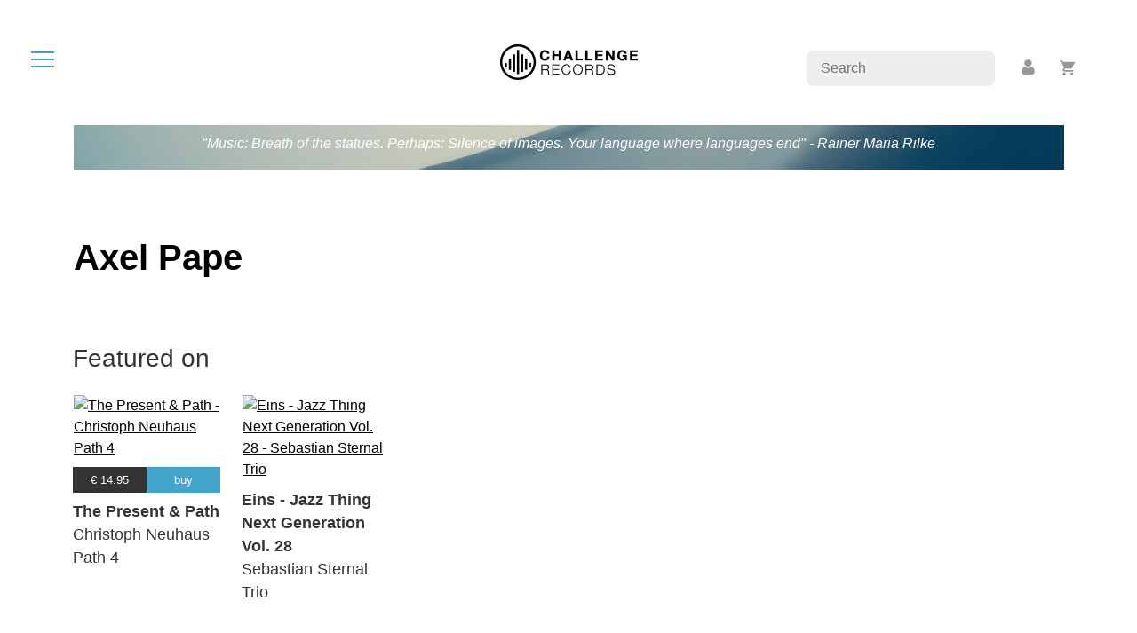

--- FILE ---
content_type: text/html; charset=utf-8
request_url: https://www.google.com/recaptcha/api2/anchor?ar=1&k=6Lcup44jAAAAANT2R3M4mcSVH82I6NzxobY8TfzX&co=aHR0cHM6Ly93d3cuY2hhbGxlbmdlcmVjb3Jkcy5jb206NDQz&hl=en&v=N67nZn4AqZkNcbeMu4prBgzg&size=invisible&anchor-ms=20000&execute-ms=30000&cb=v3gq3q8w76z0
body_size: 48552
content:
<!DOCTYPE HTML><html dir="ltr" lang="en"><head><meta http-equiv="Content-Type" content="text/html; charset=UTF-8">
<meta http-equiv="X-UA-Compatible" content="IE=edge">
<title>reCAPTCHA</title>
<style type="text/css">
/* cyrillic-ext */
@font-face {
  font-family: 'Roboto';
  font-style: normal;
  font-weight: 400;
  font-stretch: 100%;
  src: url(//fonts.gstatic.com/s/roboto/v48/KFO7CnqEu92Fr1ME7kSn66aGLdTylUAMa3GUBHMdazTgWw.woff2) format('woff2');
  unicode-range: U+0460-052F, U+1C80-1C8A, U+20B4, U+2DE0-2DFF, U+A640-A69F, U+FE2E-FE2F;
}
/* cyrillic */
@font-face {
  font-family: 'Roboto';
  font-style: normal;
  font-weight: 400;
  font-stretch: 100%;
  src: url(//fonts.gstatic.com/s/roboto/v48/KFO7CnqEu92Fr1ME7kSn66aGLdTylUAMa3iUBHMdazTgWw.woff2) format('woff2');
  unicode-range: U+0301, U+0400-045F, U+0490-0491, U+04B0-04B1, U+2116;
}
/* greek-ext */
@font-face {
  font-family: 'Roboto';
  font-style: normal;
  font-weight: 400;
  font-stretch: 100%;
  src: url(//fonts.gstatic.com/s/roboto/v48/KFO7CnqEu92Fr1ME7kSn66aGLdTylUAMa3CUBHMdazTgWw.woff2) format('woff2');
  unicode-range: U+1F00-1FFF;
}
/* greek */
@font-face {
  font-family: 'Roboto';
  font-style: normal;
  font-weight: 400;
  font-stretch: 100%;
  src: url(//fonts.gstatic.com/s/roboto/v48/KFO7CnqEu92Fr1ME7kSn66aGLdTylUAMa3-UBHMdazTgWw.woff2) format('woff2');
  unicode-range: U+0370-0377, U+037A-037F, U+0384-038A, U+038C, U+038E-03A1, U+03A3-03FF;
}
/* math */
@font-face {
  font-family: 'Roboto';
  font-style: normal;
  font-weight: 400;
  font-stretch: 100%;
  src: url(//fonts.gstatic.com/s/roboto/v48/KFO7CnqEu92Fr1ME7kSn66aGLdTylUAMawCUBHMdazTgWw.woff2) format('woff2');
  unicode-range: U+0302-0303, U+0305, U+0307-0308, U+0310, U+0312, U+0315, U+031A, U+0326-0327, U+032C, U+032F-0330, U+0332-0333, U+0338, U+033A, U+0346, U+034D, U+0391-03A1, U+03A3-03A9, U+03B1-03C9, U+03D1, U+03D5-03D6, U+03F0-03F1, U+03F4-03F5, U+2016-2017, U+2034-2038, U+203C, U+2040, U+2043, U+2047, U+2050, U+2057, U+205F, U+2070-2071, U+2074-208E, U+2090-209C, U+20D0-20DC, U+20E1, U+20E5-20EF, U+2100-2112, U+2114-2115, U+2117-2121, U+2123-214F, U+2190, U+2192, U+2194-21AE, U+21B0-21E5, U+21F1-21F2, U+21F4-2211, U+2213-2214, U+2216-22FF, U+2308-230B, U+2310, U+2319, U+231C-2321, U+2336-237A, U+237C, U+2395, U+239B-23B7, U+23D0, U+23DC-23E1, U+2474-2475, U+25AF, U+25B3, U+25B7, U+25BD, U+25C1, U+25CA, U+25CC, U+25FB, U+266D-266F, U+27C0-27FF, U+2900-2AFF, U+2B0E-2B11, U+2B30-2B4C, U+2BFE, U+3030, U+FF5B, U+FF5D, U+1D400-1D7FF, U+1EE00-1EEFF;
}
/* symbols */
@font-face {
  font-family: 'Roboto';
  font-style: normal;
  font-weight: 400;
  font-stretch: 100%;
  src: url(//fonts.gstatic.com/s/roboto/v48/KFO7CnqEu92Fr1ME7kSn66aGLdTylUAMaxKUBHMdazTgWw.woff2) format('woff2');
  unicode-range: U+0001-000C, U+000E-001F, U+007F-009F, U+20DD-20E0, U+20E2-20E4, U+2150-218F, U+2190, U+2192, U+2194-2199, U+21AF, U+21E6-21F0, U+21F3, U+2218-2219, U+2299, U+22C4-22C6, U+2300-243F, U+2440-244A, U+2460-24FF, U+25A0-27BF, U+2800-28FF, U+2921-2922, U+2981, U+29BF, U+29EB, U+2B00-2BFF, U+4DC0-4DFF, U+FFF9-FFFB, U+10140-1018E, U+10190-1019C, U+101A0, U+101D0-101FD, U+102E0-102FB, U+10E60-10E7E, U+1D2C0-1D2D3, U+1D2E0-1D37F, U+1F000-1F0FF, U+1F100-1F1AD, U+1F1E6-1F1FF, U+1F30D-1F30F, U+1F315, U+1F31C, U+1F31E, U+1F320-1F32C, U+1F336, U+1F378, U+1F37D, U+1F382, U+1F393-1F39F, U+1F3A7-1F3A8, U+1F3AC-1F3AF, U+1F3C2, U+1F3C4-1F3C6, U+1F3CA-1F3CE, U+1F3D4-1F3E0, U+1F3ED, U+1F3F1-1F3F3, U+1F3F5-1F3F7, U+1F408, U+1F415, U+1F41F, U+1F426, U+1F43F, U+1F441-1F442, U+1F444, U+1F446-1F449, U+1F44C-1F44E, U+1F453, U+1F46A, U+1F47D, U+1F4A3, U+1F4B0, U+1F4B3, U+1F4B9, U+1F4BB, U+1F4BF, U+1F4C8-1F4CB, U+1F4D6, U+1F4DA, U+1F4DF, U+1F4E3-1F4E6, U+1F4EA-1F4ED, U+1F4F7, U+1F4F9-1F4FB, U+1F4FD-1F4FE, U+1F503, U+1F507-1F50B, U+1F50D, U+1F512-1F513, U+1F53E-1F54A, U+1F54F-1F5FA, U+1F610, U+1F650-1F67F, U+1F687, U+1F68D, U+1F691, U+1F694, U+1F698, U+1F6AD, U+1F6B2, U+1F6B9-1F6BA, U+1F6BC, U+1F6C6-1F6CF, U+1F6D3-1F6D7, U+1F6E0-1F6EA, U+1F6F0-1F6F3, U+1F6F7-1F6FC, U+1F700-1F7FF, U+1F800-1F80B, U+1F810-1F847, U+1F850-1F859, U+1F860-1F887, U+1F890-1F8AD, U+1F8B0-1F8BB, U+1F8C0-1F8C1, U+1F900-1F90B, U+1F93B, U+1F946, U+1F984, U+1F996, U+1F9E9, U+1FA00-1FA6F, U+1FA70-1FA7C, U+1FA80-1FA89, U+1FA8F-1FAC6, U+1FACE-1FADC, U+1FADF-1FAE9, U+1FAF0-1FAF8, U+1FB00-1FBFF;
}
/* vietnamese */
@font-face {
  font-family: 'Roboto';
  font-style: normal;
  font-weight: 400;
  font-stretch: 100%;
  src: url(//fonts.gstatic.com/s/roboto/v48/KFO7CnqEu92Fr1ME7kSn66aGLdTylUAMa3OUBHMdazTgWw.woff2) format('woff2');
  unicode-range: U+0102-0103, U+0110-0111, U+0128-0129, U+0168-0169, U+01A0-01A1, U+01AF-01B0, U+0300-0301, U+0303-0304, U+0308-0309, U+0323, U+0329, U+1EA0-1EF9, U+20AB;
}
/* latin-ext */
@font-face {
  font-family: 'Roboto';
  font-style: normal;
  font-weight: 400;
  font-stretch: 100%;
  src: url(//fonts.gstatic.com/s/roboto/v48/KFO7CnqEu92Fr1ME7kSn66aGLdTylUAMa3KUBHMdazTgWw.woff2) format('woff2');
  unicode-range: U+0100-02BA, U+02BD-02C5, U+02C7-02CC, U+02CE-02D7, U+02DD-02FF, U+0304, U+0308, U+0329, U+1D00-1DBF, U+1E00-1E9F, U+1EF2-1EFF, U+2020, U+20A0-20AB, U+20AD-20C0, U+2113, U+2C60-2C7F, U+A720-A7FF;
}
/* latin */
@font-face {
  font-family: 'Roboto';
  font-style: normal;
  font-weight: 400;
  font-stretch: 100%;
  src: url(//fonts.gstatic.com/s/roboto/v48/KFO7CnqEu92Fr1ME7kSn66aGLdTylUAMa3yUBHMdazQ.woff2) format('woff2');
  unicode-range: U+0000-00FF, U+0131, U+0152-0153, U+02BB-02BC, U+02C6, U+02DA, U+02DC, U+0304, U+0308, U+0329, U+2000-206F, U+20AC, U+2122, U+2191, U+2193, U+2212, U+2215, U+FEFF, U+FFFD;
}
/* cyrillic-ext */
@font-face {
  font-family: 'Roboto';
  font-style: normal;
  font-weight: 500;
  font-stretch: 100%;
  src: url(//fonts.gstatic.com/s/roboto/v48/KFO7CnqEu92Fr1ME7kSn66aGLdTylUAMa3GUBHMdazTgWw.woff2) format('woff2');
  unicode-range: U+0460-052F, U+1C80-1C8A, U+20B4, U+2DE0-2DFF, U+A640-A69F, U+FE2E-FE2F;
}
/* cyrillic */
@font-face {
  font-family: 'Roboto';
  font-style: normal;
  font-weight: 500;
  font-stretch: 100%;
  src: url(//fonts.gstatic.com/s/roboto/v48/KFO7CnqEu92Fr1ME7kSn66aGLdTylUAMa3iUBHMdazTgWw.woff2) format('woff2');
  unicode-range: U+0301, U+0400-045F, U+0490-0491, U+04B0-04B1, U+2116;
}
/* greek-ext */
@font-face {
  font-family: 'Roboto';
  font-style: normal;
  font-weight: 500;
  font-stretch: 100%;
  src: url(//fonts.gstatic.com/s/roboto/v48/KFO7CnqEu92Fr1ME7kSn66aGLdTylUAMa3CUBHMdazTgWw.woff2) format('woff2');
  unicode-range: U+1F00-1FFF;
}
/* greek */
@font-face {
  font-family: 'Roboto';
  font-style: normal;
  font-weight: 500;
  font-stretch: 100%;
  src: url(//fonts.gstatic.com/s/roboto/v48/KFO7CnqEu92Fr1ME7kSn66aGLdTylUAMa3-UBHMdazTgWw.woff2) format('woff2');
  unicode-range: U+0370-0377, U+037A-037F, U+0384-038A, U+038C, U+038E-03A1, U+03A3-03FF;
}
/* math */
@font-face {
  font-family: 'Roboto';
  font-style: normal;
  font-weight: 500;
  font-stretch: 100%;
  src: url(//fonts.gstatic.com/s/roboto/v48/KFO7CnqEu92Fr1ME7kSn66aGLdTylUAMawCUBHMdazTgWw.woff2) format('woff2');
  unicode-range: U+0302-0303, U+0305, U+0307-0308, U+0310, U+0312, U+0315, U+031A, U+0326-0327, U+032C, U+032F-0330, U+0332-0333, U+0338, U+033A, U+0346, U+034D, U+0391-03A1, U+03A3-03A9, U+03B1-03C9, U+03D1, U+03D5-03D6, U+03F0-03F1, U+03F4-03F5, U+2016-2017, U+2034-2038, U+203C, U+2040, U+2043, U+2047, U+2050, U+2057, U+205F, U+2070-2071, U+2074-208E, U+2090-209C, U+20D0-20DC, U+20E1, U+20E5-20EF, U+2100-2112, U+2114-2115, U+2117-2121, U+2123-214F, U+2190, U+2192, U+2194-21AE, U+21B0-21E5, U+21F1-21F2, U+21F4-2211, U+2213-2214, U+2216-22FF, U+2308-230B, U+2310, U+2319, U+231C-2321, U+2336-237A, U+237C, U+2395, U+239B-23B7, U+23D0, U+23DC-23E1, U+2474-2475, U+25AF, U+25B3, U+25B7, U+25BD, U+25C1, U+25CA, U+25CC, U+25FB, U+266D-266F, U+27C0-27FF, U+2900-2AFF, U+2B0E-2B11, U+2B30-2B4C, U+2BFE, U+3030, U+FF5B, U+FF5D, U+1D400-1D7FF, U+1EE00-1EEFF;
}
/* symbols */
@font-face {
  font-family: 'Roboto';
  font-style: normal;
  font-weight: 500;
  font-stretch: 100%;
  src: url(//fonts.gstatic.com/s/roboto/v48/KFO7CnqEu92Fr1ME7kSn66aGLdTylUAMaxKUBHMdazTgWw.woff2) format('woff2');
  unicode-range: U+0001-000C, U+000E-001F, U+007F-009F, U+20DD-20E0, U+20E2-20E4, U+2150-218F, U+2190, U+2192, U+2194-2199, U+21AF, U+21E6-21F0, U+21F3, U+2218-2219, U+2299, U+22C4-22C6, U+2300-243F, U+2440-244A, U+2460-24FF, U+25A0-27BF, U+2800-28FF, U+2921-2922, U+2981, U+29BF, U+29EB, U+2B00-2BFF, U+4DC0-4DFF, U+FFF9-FFFB, U+10140-1018E, U+10190-1019C, U+101A0, U+101D0-101FD, U+102E0-102FB, U+10E60-10E7E, U+1D2C0-1D2D3, U+1D2E0-1D37F, U+1F000-1F0FF, U+1F100-1F1AD, U+1F1E6-1F1FF, U+1F30D-1F30F, U+1F315, U+1F31C, U+1F31E, U+1F320-1F32C, U+1F336, U+1F378, U+1F37D, U+1F382, U+1F393-1F39F, U+1F3A7-1F3A8, U+1F3AC-1F3AF, U+1F3C2, U+1F3C4-1F3C6, U+1F3CA-1F3CE, U+1F3D4-1F3E0, U+1F3ED, U+1F3F1-1F3F3, U+1F3F5-1F3F7, U+1F408, U+1F415, U+1F41F, U+1F426, U+1F43F, U+1F441-1F442, U+1F444, U+1F446-1F449, U+1F44C-1F44E, U+1F453, U+1F46A, U+1F47D, U+1F4A3, U+1F4B0, U+1F4B3, U+1F4B9, U+1F4BB, U+1F4BF, U+1F4C8-1F4CB, U+1F4D6, U+1F4DA, U+1F4DF, U+1F4E3-1F4E6, U+1F4EA-1F4ED, U+1F4F7, U+1F4F9-1F4FB, U+1F4FD-1F4FE, U+1F503, U+1F507-1F50B, U+1F50D, U+1F512-1F513, U+1F53E-1F54A, U+1F54F-1F5FA, U+1F610, U+1F650-1F67F, U+1F687, U+1F68D, U+1F691, U+1F694, U+1F698, U+1F6AD, U+1F6B2, U+1F6B9-1F6BA, U+1F6BC, U+1F6C6-1F6CF, U+1F6D3-1F6D7, U+1F6E0-1F6EA, U+1F6F0-1F6F3, U+1F6F7-1F6FC, U+1F700-1F7FF, U+1F800-1F80B, U+1F810-1F847, U+1F850-1F859, U+1F860-1F887, U+1F890-1F8AD, U+1F8B0-1F8BB, U+1F8C0-1F8C1, U+1F900-1F90B, U+1F93B, U+1F946, U+1F984, U+1F996, U+1F9E9, U+1FA00-1FA6F, U+1FA70-1FA7C, U+1FA80-1FA89, U+1FA8F-1FAC6, U+1FACE-1FADC, U+1FADF-1FAE9, U+1FAF0-1FAF8, U+1FB00-1FBFF;
}
/* vietnamese */
@font-face {
  font-family: 'Roboto';
  font-style: normal;
  font-weight: 500;
  font-stretch: 100%;
  src: url(//fonts.gstatic.com/s/roboto/v48/KFO7CnqEu92Fr1ME7kSn66aGLdTylUAMa3OUBHMdazTgWw.woff2) format('woff2');
  unicode-range: U+0102-0103, U+0110-0111, U+0128-0129, U+0168-0169, U+01A0-01A1, U+01AF-01B0, U+0300-0301, U+0303-0304, U+0308-0309, U+0323, U+0329, U+1EA0-1EF9, U+20AB;
}
/* latin-ext */
@font-face {
  font-family: 'Roboto';
  font-style: normal;
  font-weight: 500;
  font-stretch: 100%;
  src: url(//fonts.gstatic.com/s/roboto/v48/KFO7CnqEu92Fr1ME7kSn66aGLdTylUAMa3KUBHMdazTgWw.woff2) format('woff2');
  unicode-range: U+0100-02BA, U+02BD-02C5, U+02C7-02CC, U+02CE-02D7, U+02DD-02FF, U+0304, U+0308, U+0329, U+1D00-1DBF, U+1E00-1E9F, U+1EF2-1EFF, U+2020, U+20A0-20AB, U+20AD-20C0, U+2113, U+2C60-2C7F, U+A720-A7FF;
}
/* latin */
@font-face {
  font-family: 'Roboto';
  font-style: normal;
  font-weight: 500;
  font-stretch: 100%;
  src: url(//fonts.gstatic.com/s/roboto/v48/KFO7CnqEu92Fr1ME7kSn66aGLdTylUAMa3yUBHMdazQ.woff2) format('woff2');
  unicode-range: U+0000-00FF, U+0131, U+0152-0153, U+02BB-02BC, U+02C6, U+02DA, U+02DC, U+0304, U+0308, U+0329, U+2000-206F, U+20AC, U+2122, U+2191, U+2193, U+2212, U+2215, U+FEFF, U+FFFD;
}
/* cyrillic-ext */
@font-face {
  font-family: 'Roboto';
  font-style: normal;
  font-weight: 900;
  font-stretch: 100%;
  src: url(//fonts.gstatic.com/s/roboto/v48/KFO7CnqEu92Fr1ME7kSn66aGLdTylUAMa3GUBHMdazTgWw.woff2) format('woff2');
  unicode-range: U+0460-052F, U+1C80-1C8A, U+20B4, U+2DE0-2DFF, U+A640-A69F, U+FE2E-FE2F;
}
/* cyrillic */
@font-face {
  font-family: 'Roboto';
  font-style: normal;
  font-weight: 900;
  font-stretch: 100%;
  src: url(//fonts.gstatic.com/s/roboto/v48/KFO7CnqEu92Fr1ME7kSn66aGLdTylUAMa3iUBHMdazTgWw.woff2) format('woff2');
  unicode-range: U+0301, U+0400-045F, U+0490-0491, U+04B0-04B1, U+2116;
}
/* greek-ext */
@font-face {
  font-family: 'Roboto';
  font-style: normal;
  font-weight: 900;
  font-stretch: 100%;
  src: url(//fonts.gstatic.com/s/roboto/v48/KFO7CnqEu92Fr1ME7kSn66aGLdTylUAMa3CUBHMdazTgWw.woff2) format('woff2');
  unicode-range: U+1F00-1FFF;
}
/* greek */
@font-face {
  font-family: 'Roboto';
  font-style: normal;
  font-weight: 900;
  font-stretch: 100%;
  src: url(//fonts.gstatic.com/s/roboto/v48/KFO7CnqEu92Fr1ME7kSn66aGLdTylUAMa3-UBHMdazTgWw.woff2) format('woff2');
  unicode-range: U+0370-0377, U+037A-037F, U+0384-038A, U+038C, U+038E-03A1, U+03A3-03FF;
}
/* math */
@font-face {
  font-family: 'Roboto';
  font-style: normal;
  font-weight: 900;
  font-stretch: 100%;
  src: url(//fonts.gstatic.com/s/roboto/v48/KFO7CnqEu92Fr1ME7kSn66aGLdTylUAMawCUBHMdazTgWw.woff2) format('woff2');
  unicode-range: U+0302-0303, U+0305, U+0307-0308, U+0310, U+0312, U+0315, U+031A, U+0326-0327, U+032C, U+032F-0330, U+0332-0333, U+0338, U+033A, U+0346, U+034D, U+0391-03A1, U+03A3-03A9, U+03B1-03C9, U+03D1, U+03D5-03D6, U+03F0-03F1, U+03F4-03F5, U+2016-2017, U+2034-2038, U+203C, U+2040, U+2043, U+2047, U+2050, U+2057, U+205F, U+2070-2071, U+2074-208E, U+2090-209C, U+20D0-20DC, U+20E1, U+20E5-20EF, U+2100-2112, U+2114-2115, U+2117-2121, U+2123-214F, U+2190, U+2192, U+2194-21AE, U+21B0-21E5, U+21F1-21F2, U+21F4-2211, U+2213-2214, U+2216-22FF, U+2308-230B, U+2310, U+2319, U+231C-2321, U+2336-237A, U+237C, U+2395, U+239B-23B7, U+23D0, U+23DC-23E1, U+2474-2475, U+25AF, U+25B3, U+25B7, U+25BD, U+25C1, U+25CA, U+25CC, U+25FB, U+266D-266F, U+27C0-27FF, U+2900-2AFF, U+2B0E-2B11, U+2B30-2B4C, U+2BFE, U+3030, U+FF5B, U+FF5D, U+1D400-1D7FF, U+1EE00-1EEFF;
}
/* symbols */
@font-face {
  font-family: 'Roboto';
  font-style: normal;
  font-weight: 900;
  font-stretch: 100%;
  src: url(//fonts.gstatic.com/s/roboto/v48/KFO7CnqEu92Fr1ME7kSn66aGLdTylUAMaxKUBHMdazTgWw.woff2) format('woff2');
  unicode-range: U+0001-000C, U+000E-001F, U+007F-009F, U+20DD-20E0, U+20E2-20E4, U+2150-218F, U+2190, U+2192, U+2194-2199, U+21AF, U+21E6-21F0, U+21F3, U+2218-2219, U+2299, U+22C4-22C6, U+2300-243F, U+2440-244A, U+2460-24FF, U+25A0-27BF, U+2800-28FF, U+2921-2922, U+2981, U+29BF, U+29EB, U+2B00-2BFF, U+4DC0-4DFF, U+FFF9-FFFB, U+10140-1018E, U+10190-1019C, U+101A0, U+101D0-101FD, U+102E0-102FB, U+10E60-10E7E, U+1D2C0-1D2D3, U+1D2E0-1D37F, U+1F000-1F0FF, U+1F100-1F1AD, U+1F1E6-1F1FF, U+1F30D-1F30F, U+1F315, U+1F31C, U+1F31E, U+1F320-1F32C, U+1F336, U+1F378, U+1F37D, U+1F382, U+1F393-1F39F, U+1F3A7-1F3A8, U+1F3AC-1F3AF, U+1F3C2, U+1F3C4-1F3C6, U+1F3CA-1F3CE, U+1F3D4-1F3E0, U+1F3ED, U+1F3F1-1F3F3, U+1F3F5-1F3F7, U+1F408, U+1F415, U+1F41F, U+1F426, U+1F43F, U+1F441-1F442, U+1F444, U+1F446-1F449, U+1F44C-1F44E, U+1F453, U+1F46A, U+1F47D, U+1F4A3, U+1F4B0, U+1F4B3, U+1F4B9, U+1F4BB, U+1F4BF, U+1F4C8-1F4CB, U+1F4D6, U+1F4DA, U+1F4DF, U+1F4E3-1F4E6, U+1F4EA-1F4ED, U+1F4F7, U+1F4F9-1F4FB, U+1F4FD-1F4FE, U+1F503, U+1F507-1F50B, U+1F50D, U+1F512-1F513, U+1F53E-1F54A, U+1F54F-1F5FA, U+1F610, U+1F650-1F67F, U+1F687, U+1F68D, U+1F691, U+1F694, U+1F698, U+1F6AD, U+1F6B2, U+1F6B9-1F6BA, U+1F6BC, U+1F6C6-1F6CF, U+1F6D3-1F6D7, U+1F6E0-1F6EA, U+1F6F0-1F6F3, U+1F6F7-1F6FC, U+1F700-1F7FF, U+1F800-1F80B, U+1F810-1F847, U+1F850-1F859, U+1F860-1F887, U+1F890-1F8AD, U+1F8B0-1F8BB, U+1F8C0-1F8C1, U+1F900-1F90B, U+1F93B, U+1F946, U+1F984, U+1F996, U+1F9E9, U+1FA00-1FA6F, U+1FA70-1FA7C, U+1FA80-1FA89, U+1FA8F-1FAC6, U+1FACE-1FADC, U+1FADF-1FAE9, U+1FAF0-1FAF8, U+1FB00-1FBFF;
}
/* vietnamese */
@font-face {
  font-family: 'Roboto';
  font-style: normal;
  font-weight: 900;
  font-stretch: 100%;
  src: url(//fonts.gstatic.com/s/roboto/v48/KFO7CnqEu92Fr1ME7kSn66aGLdTylUAMa3OUBHMdazTgWw.woff2) format('woff2');
  unicode-range: U+0102-0103, U+0110-0111, U+0128-0129, U+0168-0169, U+01A0-01A1, U+01AF-01B0, U+0300-0301, U+0303-0304, U+0308-0309, U+0323, U+0329, U+1EA0-1EF9, U+20AB;
}
/* latin-ext */
@font-face {
  font-family: 'Roboto';
  font-style: normal;
  font-weight: 900;
  font-stretch: 100%;
  src: url(//fonts.gstatic.com/s/roboto/v48/KFO7CnqEu92Fr1ME7kSn66aGLdTylUAMa3KUBHMdazTgWw.woff2) format('woff2');
  unicode-range: U+0100-02BA, U+02BD-02C5, U+02C7-02CC, U+02CE-02D7, U+02DD-02FF, U+0304, U+0308, U+0329, U+1D00-1DBF, U+1E00-1E9F, U+1EF2-1EFF, U+2020, U+20A0-20AB, U+20AD-20C0, U+2113, U+2C60-2C7F, U+A720-A7FF;
}
/* latin */
@font-face {
  font-family: 'Roboto';
  font-style: normal;
  font-weight: 900;
  font-stretch: 100%;
  src: url(//fonts.gstatic.com/s/roboto/v48/KFO7CnqEu92Fr1ME7kSn66aGLdTylUAMa3yUBHMdazQ.woff2) format('woff2');
  unicode-range: U+0000-00FF, U+0131, U+0152-0153, U+02BB-02BC, U+02C6, U+02DA, U+02DC, U+0304, U+0308, U+0329, U+2000-206F, U+20AC, U+2122, U+2191, U+2193, U+2212, U+2215, U+FEFF, U+FFFD;
}

</style>
<link rel="stylesheet" type="text/css" href="https://www.gstatic.com/recaptcha/releases/N67nZn4AqZkNcbeMu4prBgzg/styles__ltr.css">
<script nonce="Q3kKxfCuiVliGOPT6YZGqw" type="text/javascript">window['__recaptcha_api'] = 'https://www.google.com/recaptcha/api2/';</script>
<script type="text/javascript" src="https://www.gstatic.com/recaptcha/releases/N67nZn4AqZkNcbeMu4prBgzg/recaptcha__en.js" nonce="Q3kKxfCuiVliGOPT6YZGqw">
      
    </script></head>
<body><div id="rc-anchor-alert" class="rc-anchor-alert"></div>
<input type="hidden" id="recaptcha-token" value="[base64]">
<script type="text/javascript" nonce="Q3kKxfCuiVliGOPT6YZGqw">
      recaptcha.anchor.Main.init("[\x22ainput\x22,[\x22bgdata\x22,\x22\x22,\[base64]/[base64]/[base64]/[base64]/[base64]/UltsKytdPUU6KEU8MjA0OD9SW2wrK109RT4+NnwxOTI6KChFJjY0NTEyKT09NTUyOTYmJk0rMTxjLmxlbmd0aCYmKGMuY2hhckNvZGVBdChNKzEpJjY0NTEyKT09NTYzMjA/[base64]/[base64]/[base64]/[base64]/[base64]/[base64]/[base64]\x22,\[base64]\x22,\x22ScKfEsOSw7ckDcKSPcOjwq9VwqsBbiRoclcof8KewpPDmxfCu2IwKnXDp8KPwpzDssOzwr7DlsKMMS0Yw48hCcOmCFnDj8Khw4FSw43CgsOdEMOBwqjCumYRwp7CucOxw6ldHAxlwoLDocKidyJjXGTDtMO2wo7DgzZvLcK/wrnDncO4wrjCl8KULwjDiWbDrsOTMsOYw7hsfks6YRfDpVpxwpbDr2pwTcOXwozCicOyejsRwpAMwp/DtRzDtncJwpsXXsOIJAFhw4DDnGTCjRN/[base64]/[base64]/BUDDicKrUcOhw7jDqjHDmkFfZ3rDlQYNbXgaw5HDnQXDmwHDo2PCrsO8wpvDscOqBsOwGsOWwpZkTGFecsKUw7jCv8K6dMO9M1xfKMOPw7t7w5jDsmxPwqrDq8Ogwoouwqtww7vCmjbDjHnDuVzCo8KcccKWWi5ewpHDk0LDogkka3/CnCzCiMOiwr7Do8OuQXpswqXDrcKpYXXChMOjw7lmw6tSdcKoFcOMK8KNwrFOT8OJw5how5HDuUVNAghAEcOvw6V+LsOaeBI8O1UfTMKhS8OtwrESw4UcwpNbQ8OGKMKAAMO8S0/Cgi1Zw4Z2w5XCrMKeeARXeMKCwq4oJX7DuG7Cqh3DpSBOFxTCrCk7f8KiJ8KceUvClsKDwo/[base64]/wpBXEcO7w6BzwrDCtRjChMOdDMObElYyBV0lWsO7w64dacOPwqYMwrQuPG4dwqbDgVBowpXDr2vDk8K5OcKswrdRT8KmAcO/fMO3woDDiHVnwqLCicOdw5wZw7rDkcO5w6DCpUTCv8Oqw6A6GSTDvMOgSy5QOcKyw60Dw5UCKygdwq85wrJ0bgbDn1IRGcKrOcOef8KiwrE/w7oCwqnDsmQnbDfDmlc9w4VfKH9wHsKPw4zDnHcpWHzCj3rClMOgEMOTw7jDt8OUanowFCFWWj3DsUHCrXDDlAExw794w75sw6sBfCgbGcKdRkdkw7RLOS/CiMOyEWDDt8O8YMK7RsOywr7CgMKYw6oUw4d9woFlKMOwWcKkw5vDpMO+wpQCLcO8w59Pwr3Co8OAGMOow6ZLw6sTDkVaMg0/[base64]/[base64]/[base64]/DsGdiFsKGISZiLMKrNMOxSGUJOgssbMKXw5MOw7pcw5PDqMKjOMOqwrkQw6jDsmNDw5d4Z8KiwpAzTXETw64occOKw5NxHMKlwpfDn8OKw6cBwo8+wq95UXo8C8OWwrceJsKOw5vDg8Ksw7cbAsKOHVElwq0zEsK1w7zCtgsowp/DskJQwqowwonDnMOVwpXChcKqw73DplZLwr/CsngNACfCvMKAwoA5NQd3UEvDkB7Dp2RzwoYnwrPDlUN+wpHDqTDCpUjDl8KgPx/[base64]/DoCdUAC92wrLCtcKCwq7Cj8KEwrc+w5pvCMOJG1nCo8OowrkfwoDCqkDCjXY9w6HDnFEBWsKew7LDq2NPwoZVEMKuw59xCHRyXjdPYsKST1QcZcKuwrIkTXtjw6ZIwobCpcKhcMOaw63DsT/DtsOKEMKFwokyasKrw658wo0TVcKXesO/bVHCuSzDsn3Ci8KJQMOwwqgcXMKPw6w4Y8OkNMOPaSfDlMKGIxXChwnDgcK7QXjCvg83w7ZAwqTCq8O0ERnDvcKkw69ww6HCkV/DlRTCqsO9LSwtc8K0McKSwrHCusOSV8O2SCZaMyQPwpzCsEPCmsK0w7PCjMKiX8KpB1fCpTckw6HCnsO/[base64]/PMOrDD3Dj8OdHcKawoHDoCxgwojCj8O8Y8KQWcOBwpnCvgoAH0HDgAPCriBqw6sfw6TDpMKqBcOQO8KfwoBRCW11wrbCrcKkw6TDosO2wq4nKxFGG8KVd8Otwr0fTDVgwolbw5HDksKAw7puwprDjidOwovDp28Fw4vDn8OvPH3Dt8OSwppQw6LCpG/Dk1/DqcOFwpJswoPCjh3Di8Ocw4ohacOibXTDlMKtw5dqIcK8CMO7wpkAwrAPLMOqwo9nwpsiCgzCiBRJwr1TVz3CnzdXOALCpjTCk0ktwrE0w6HDpWt6QcOfYsK3ORnCnMOnw7fCm253w5PDjsOMBMKsG8KmXQYnwrPCqMO9H8Kpw680woQLwr/[base64]/ChsKNw6DDpcKIwpd2AQIGw4pWwq9yAA88QcKiJXvCnRNybcOdwqdKw5NowprCtyrCm8KQHAbDs8KjwrA/[base64]/Du8K8w40EIcKXY3vDpMK6w7bCqXfChsOmLMOLw6p9KAAxKSArLWNdwqjCi8KXXFQ2w6zDiD5ewoBFYMKUw67DnMKuw4rCuEYzcAYEbhdzCWwSw47DoiEWKcKIw5gXw5rDtA1YecKEFcKzc8KAwrfCkMO1ck13AQ/[base64]/[base64]/w43DmMK8O0PCpWbDrWEUA8Kqwrwww7rDtU9jbWQwJkcHwrAAKm1tPsKuOVFBC3vClsOucsOIwrrCj8OXw6DCjF47D8Kow4HDrBd+BMOzwoJsSn/CiglrVF43w7XDtMOYwojDmFfDuAJDPsK+elM8wqDDoEBDwoLDigXDqlN1wpTCogMAHibDlVZmwq/DpHjClMKAwqRyUsKywqRfPmHDhTDDuV13PsKvwpESA8OrCjgIMzxaIA/[base64]/[base64]/DuMK5wqdpfsOIwq8Ow69Pw69xwobDhcKwZsOYwp8vw702asOSPcKew4rCpMKoKEpXw4rCiFdnc2p3T8KjTWF1wqDDgEvCkR9pTcK1YcO7RirCj23Dt8OUw4/CjsODw60hZnPChAE8wrRGSzYhOMOVYh5iVVjDjR86QU9dE1trU1YCMhbDqQQmfMK3w4cPw47DpMOBIMOgwqAEw618dlrCrcOewp4dEA7CoxJ2wpTDtsKNL8OJwo5oBsKlw4rDnMOOwqbCgjbCoMOCwptVdi/Cn8KwRMKJWMO/ZxEUZjtJXi/ChsKdwrbCvwDDqMO1wptmV8O6w41jFcK3S8KYMMOzfE3DojDDpMKPFHHDocOzH1IZX8KjM0p4RcOqBibDoMKqw4ETw6jClMKTwpUZwrYuwqXDpGbDkUTClMKDGMKKNgjChMK4VkDCkMKXA8OCw48dw5s5UkwUwrl+E1/DnMK3w7bDvgBBw7NUMcKLLcOSasKtwp0ZVVRzw5jCkMKuR8K/wqLCt8OJShBJccKMwqTDtcKRw5fCssKePX7DksOZw6/CpWHDgQnDuRg4XgzDgcOowqwgBsKcwqNobsKQSMOWwrAKXkzCrzzCuHnDuF/[base64]/wr86WlDCkUnCjm8iMcKnw4LDsMKQLQPDkkp4w5/[base64]/[base64]/NMK+wroVw7TCvMKHw7HDuibCuFrDiBchLsK9w6o1wpkJw6BdZMOhb8OnwojDhMO6egrCsX3DnsO9wqTChnPCqMOqwoZQw7Z6wo87w5hFN8OiAFzCgMOFOHx1E8Omw7BIJQAlwoUCw7HDt01zKMOgw7M5woAtLMOORMK6wq7DncKlOCHCtz/CvWfDmsO9cMKxwpEbMjvCrx/CpMOswpnCr8K8w4vCsGzDsMOxwo3DlcOuw7nCnsOOJMKjVWYeMBvCi8OTw5bDsxsRXRNAPcOdIxg9wq7DmSPDucOGwq3DgcOcw5bDijXDsgcKw5vCjyXDiUF+w4/CksKHJsKIw53DjMOgw54owo5+w7PCvUZkw6dvw4cVUcKSwrzCr8OINsKrwozCrx/CvMOnwrfCgMKxbnTCvsKew6IWw6VXw5R6w7M1w4XDhXnCscK/[base64]/w4jCuSMHQWAkw4/[base64]/csOww6EBW8Kfw47Cnn0WwqPDiMOTw7hLw6xLw47CjsK2wrnDlMOcCkLDlsKTw5tAwosEwrF7woF/asKteMKxw5RIw6NBPhvCvjzCusKPU8OvSE8HwrQzSMKqejrCjjolfcOhA8KLW8KUYcOrw5rDjcOEw6jDksKnGcOPVMOOw4bCgWIQwo7DmSnDhcK9Y3HComVYBsOEQcKbwo/CiShROsKQb8KGwr8QRMKjXkEjBH3CkgYPwpDCvcKgw7BSwoo0EmFLCxfCo0jDmMKbw6stVnNFwofDpBHDqUBrQzAvcsOZwqhMPTF1DcOAw63DicKHX8Kgw5lYGEUbIcKvw78NOsKAw7PDqMO8VsOzCAAmwrXCmE/DqcONGgrClMOebjYnw4vDl1/DnxrDpl8Ew4BlwoQewrJ8w6HCt1nCjwfDkVN9wqADwrtWw6HDvMONwrXCrcOVNmzDicO2ag0aw5N/wphAwrR+w7clN3FXw6HClcOWw7/[base64]/wq7DnMO6w6l0wrPCmHA3wpZaEcKQwqLDr8OAZBrDs8OgwqYia8ORYsObwrvDtnLDmAw+wpfClFpaw7M9M8KtwrleO8Koa8KBIVRgwoBGacOIFsKHKcKMZ8KdRcOQfVZGw5ARwp7CjcOOw6/[base64]/[base64]/[base64]/CocO0w4BRwoR9em15exLDrD9gwrjCocOyW1wSwofCgg/DuyMJL8KAXkBXWxQHE8KMWE9CGMO4LsKZcFPDm8ONRVTDusKUwpp8VUvCncKiwpbDuBDDhT7DmC1PwqTCh8KUcsKZX8K6IB7Ds8KVO8KUwrrCvg7DvjpHwr3CvsKZw4bCp2nDoyXDh8KDN8KUMBF1P8K/w6PDp8KywqMrw77DncO0VMOXw5BVw5kDVCDDjcKLw7sxSR4zwp9ZaSnCuzjDuQTCmw5kw544eMKUwonCrDlzwqdnF3/DsCXCmsK5Ampzw6MrQsOyw54kXcOCw5ceAw7CpBXDgENlwrfCrcO7w7Iqw7coCwrDvMOEw4TDiyYewrHCuhfDt8OVJl98w5NmLMOSwrBoC8OCNMK0WMKnwr/Dp8KnwqhQHsKlw50eJDPCvxkLC1XDvjZFf8KZAMOBZXM5w5AEwoPDssOEGMOSwo3DkMOaeMOocsOwB8KCwrnDinXDrDMrfzwPwr3CssK3F8KBw5PCoMKoOWAASl1TIcOHUAjDtcOzKUPDg2owesK7wrfDu8Oow4hkU8KdIMK/[base64]/Clh0DwqjDhsOewrbClzLCs3kcNMKVdMKeDMOPQsKzJn/CqycCHTUcd0DDrhAcwq7CncOuB8Kbw4IXeMOoLsK9XMKBVAtfRWdpDwPDliQTwpJ/w4XDqnt4LMK0wpPCpcKSPsKmw78SDnUNasO6wpHDgEnDsRbCr8KzOBFUw7lPwrZEKsKBfDjDlcOIw5rCj3bCnFhKw6HDqGvDs3/[base64]/w7rDi8OKwqnDhmDDpktac8K4EMKlN8OWw6rDlcKvUiVywrbDkcOEYDsFD8KzHnHCvUoAwqlMf3Y1fcOnRR7Di1PCl8K1EMKAcFLDlk8QdcKaUMKlw77ClnhEUcONwqzCq8KLw5/DtgVZw6BcPsOLw4o7AzrDmBtlRHdBw61RwpIDPcKJPykBRcKMX3LCk34XbMO/w4cKw6vDrMOmeMKGwrPDlcOnw6xmEA/CusOBwp7ChnLDoUYKwr1Lw5l8w5/DkCjCpcOkGMOpw6MfCMOreMKkwrVuHMOdw6hDw7PDkcKlwrHCiC/CoXpNcMO7w5EfIxDCi8KcC8K1e8OBZShCLwDCncOAewRzfMO4QMOjw5RQFCHDmz8NVyJYwpUAw6QlZ8OjecO1w5LDtT/[base64]/[base64]/DvwVAwrrDosOTJ8KTw6Jww7psa8Kfw40sI8KDwp7CulzCtcKywozCuQ8/[base64]/DvsOtNk7DoE1dwovDvcO9wr0qesK/[base64]/TcKqw7U3RTMbDUI2R8OLZ0XCvsOUN8OOw6DDq8OJCMObw7lUwovCgMKJwpUXw5YyYcOqJDNjw4tpasOSw4JhwqgQwrDDp8KiwpnCgQ7CnMK7asKYNSl4dUdQacOOScK8w7xyw6bDmsKiwpDCkMKLw5DCpFVWZRUgRBZGfiBsw5vClcK0AMOAV2PCpkvDkMO+wp/CoEXDpsK9woNfNjfDvg5hwolWA8Oow4ULwqRXKELDq8OCB8O/[base64]/Dr8OvVcOeHiDDuBFRNkvDtGrCnsOHUcOZKjMKUlXDhsOkwo/CsRjCtT8XworCkTnDlsKxw6jDr8O+OMKFw57Dj8O7R1E8AcKew7TDgW9Kw7bDimPDpcKeOn7Dpg5GDFhrw6fCn1PDk8KiwpbDsT1Uwo8BwohSw60ULxzCignCm8KLw57DtMKqZcKvQ2VgRTfDh8OOBTzDiW4nwrzChnFKw6gXGGdlXQlVwr/CucK5DAsgwo7CrXxew7I3wp/CgMOtVi3DkcOtwo7CsG/DnTdww6XCscKXLMKtwo/Cr8O5w7BEwrx9dMO0B8KAYMOTwr/ChMO1wqPDpkjCoQDDucO1TsKYw4bCqcKFWMODwqw4WT/CmBPDj11ZwqrCnR59wojDmcOwJMOKYsOWNjvDrnHCkcO8DMOKwoFtw4/CqsKVwonDozQbH8KcIAHDnG/CnVLDnmHCvnAlwrICG8Kqw5rDtsKPwqVUSG3CpBdkJFbDh8OKY8KHZBtOw5suGcOdKMO+wojCk8KqEwXDoMO8wpDCqgY8wrTDvsKfSMKcV8OCEGPDtMOyd8OtRwEbw6k+wrPCj8K/DcO5J8OZw4XDv3jCg2smwqXDhCLDmX45wojCh1MXw6RSBkM4w7kEw6NUIF7DvTnDqMK/w4rClEfCrMK5PcOGXVdRAcOWY8O4wp3CtmXCv8ORZcKxP2bDgMKiwo/Di8OqBEzDlsK5Y8KxwpIfwqPDv8Oaw4bCusKdFmnCmX/[base64]/Djk/CpnfDmDfDl8K4aTPCtyoQW8K3w7B3wqvCpBrDrMOlIVXDu0/DvsOXVMOuZsK8wo3CjQcjw6Q8wrIvC8KowqRGwrHDpmDDhcK2EEnDqAc3QsOpEXnCnyc+AWN6TsKowq3CjsOgw5taMGfDgcKgEi8Xw5YWSwfDsTTCrsOMHcO/YMKyWsKsw5zDiBPCsw/[base64]/ChltQwpIPUgV+Ph7CiVk2HMONwrJ5w53Cg8O8wr3Co3w4A8KIXcK+SGYhPcOsw5kUwp3CqS4MwqszwotewqHCnBpkFhV4QMKKwp7Dt2rCgsKfwpfCmx7Cq3jDn3Q/wrHDqxQHwr3Cih0rcMOuFUVzBsKpZ8OTAjrDisOKCMO2wpfCicKFMwsQwqFWM0ppw5JHwrnCgsOQw7XDnCjDlsK3w6tQXsOgT0nCqMOQflFTwpPCsXrCiMKRD8KNXFtYHx/DhsOJw6TDlVXDpHnDm8Kbwp4iBMOUwrrCpAvCmwMGw79OUcKFw4PDp8O3w7fCqMOEPz/[base64]/Cj8K7wr00wrjDl8OAwrvCncKwMHDCqEfCmCHDh8KEw5xgWcKadsK6wqh6HxnChXDCj1k4wqZoRxTChMK4w6zDqghpKDhbwoxjwp5lwp1kGWjDpwLDvwQ0wrBXw48Zw6FHw4zDgnPDlMKBwq3DncKMZWIBw5LDkhXDusKPwrrDrzvCmE4OfWdTw6/DnzrDnSF2BsOcc8Ksw6sZEsOpw6/CqMKvEMOaK1hcFwBGaMKub8KZwoNQGWbCl8Oewo0tOSIrw6YGUgrCqEPCjXV/[base64]/[base64]/CsKZfQprw6xfw4vChMORw5zCucK0ccO7wpbCg3d1w4XCiHrClcK/V8KVE8Otwr8bUcK+JsOOw5ktTsOiw5DCqcKgSW4gw7NYJcOYwowXw49ew6/[base64]/DoXgDHEp9Jmoxw7NOw7zClHnCgcOFwqnCpRUhwqDCu2crw7bCjzcDIgbDp1rDscO7w6Imw6vCmMOcw5TDgMK9w6x/[base64]/DkjF7HUMCw5XDn8K7SXbCscKKwrnDkiLCu1zDrRLCsBoWwqfCtcOQw7PDqSoYJGNfwrRUUMKUwrYgwpjDlRTDlCfDjVFBVArCnsKNw4jDvsOJdnXDnmDCt1XDoDLCscKhQcOmKMOOwo0ILcK/w4g6VcKJwrB1RcO6w4xwU19XVnrCnMORDzzCoQfDtDnDs17DpmRWdMK6aDROwp/DmcOqwpJ7wpVwAMOPZjPDuRPCqcKqw65OYHzDj8OkwqIQMcOZwoHDssOlZcOtw5fDggBzw4rClhp9McKpw4rCmcOHYsKdaMOvwpJdIcKNw4JEJsOawr/DrRnCm8KZb3rCusKuGsOUNsOXw7bDksOIc2bDi8OOwpDCj8O+TsK7wo3DgcOyw5B7wrACCDM4w6hcbnkwRgfDriTDgcOQM8K5fMKcw7cPBMKjNsKdw5suwonCk8K8w6vDgS7DscO7SsK2PxNAfULDucOoPMKXw7jDm8Kww5V9wq/DlU0KWRTDhiM2TwcsJHdCw5UXF8KmwqdKBV/CrAPChMKew45twq0xHcKZaxLDtgkULcKoRDEFw5LCscKRNMK2fyoHw65+BCzCksORO1/DvHBuw6/ClsKZw5d8w4XDv8KZVsObT1/[base64]/CmcKPw6kQwqIwHi/Dsg3Dj8OWVw3Dm8KDw4zCpsKSw5HCsiAFWTRBw6Vlw6/[base64]/[base64]/[base64]/CtsOdw4oRwrRLfcOnwpvDnMOFwrHCsRkCwr3DhsObTig7wovCnxxyVxdTwoPDiBE3FGTDinvChDPDm8O5wqrDrm7Do1/[base64]/CnsODw60yccK0wpVVUS4GwqIrw6YhKsKnwq3DmX/DkMKnw67CrcOaC3VNwoxZwpHCi8KqwoURLsKmWXzDgsOgwqDCiMOOwonDjQ3DvwTDvsOww6LDt8OTwqsXwqsEHMO8wpoTwqJ+XcKdwpQPRsKyw6tebMOawoV7w6cuw6HCnh/DqD7CrHHDs8ODGsKFw618wrXDsMKqJ8ObWSYZLsOqAgBaLsOXFsKfFcOQGcOYw4DDmX/[base64]/IGRNMl3DujQ7IC8Hw68fR0/CrAQzISDCightwoJowrwjGcOiesKJwovDhcORGsKaw61lSQoVfcOMwpzDuMOaw7thw40Swo/DtsK5YMK5woEgScO7wrsvw7jDucOEw5tqX8OGI8O/[base64]/[base64]/[base64]/AcKBw6fDq8Kywq3Ckh7Cl3klGRVARVLDvMOlWcO7CsKnNcKnwpESFn1AenPCiyfChX9OwqTDsn1/VMOVwrzDiMKqw4JPw4EtwqrDqMKOw6rCn8KcasOMwo/[base64]/wosRw4BqDglLeRbDv2HDnsOQVCVzwrspaSXCn0gZdMKrA8Oow57Cqg7CuMKvwrDCr8Olf8Kiaj/[base64]/[base64]/[base64]/DshQVNjLDs24SwqoSEMO/[base64]/w67CksO3BCAaCcOYehDDowfChwjCsMKOAMOuw7XCnsOPDGzDucK+w4l9fMKew4nDmQfChMKQLivDnmXDg1zDv2fDgMKdw74Uw6rDv2nCt3VGwoQFw7sMLcK6RcOAw5ZcwoBow7XCvwPDqWM3w7nDoQHCun3DlGQ8wrbCrMKaw4ZlCCbDmQHDv8Oiw6Q/wojDtMKfw5/DhE7CqcOsw6XDqsOBw7FLAzTClCzCughdTVvDhGp5w5sgw6rDmSDCqQDDrsOswqTDuH8swqrCvsOtwp0zTsKuwrVGKxPDh1ksHMKgw6wEw6/CnMOkwqrDuMOKLSnDhcK1wqDCqRDDg8KqOcKFw53CqcKjwp7CkTwwF8KbSlNaw6FAwrBYwpAYw55GwrHDsEgUW8Oawoovw4B2O3oLw4vDphLDgMKuwrHCvQ7DrsO9w73DqMOdR3RqMBdiCmc5LcOxw7fDksOtw6xGLAQmOMK1wp1gRFPDu3FmYULDpgl/KloMwr3DvsKwLTJ2w7RGw5F5w7zDvgfDssKzCWbCmMK1w7hlw5U+woUSwrzCtyJBY8KGI8KTw6RRw50BWMKGZXd3JXvDkHPDscOKwpzCuFgfw6rDq2bDkcKpVVLCicOcd8OgwowWXhjDvGJSWG/Dj8OQOMKMwpB6wrN8LnRxw6vCu8OGW8OdwopBw5bCpcK0SsODSSIuwrd8bsKTwozCmBvCqcOEQcOjX13DuSItCMOwwoRdw5jDicO3cAscK3pew6R4wrAcEsKzw5o4wrbDhFhqw53Cr1MgwqHCjA9GZ8Ocw6LCkcKDw7vDtAZ1Ik/Cm8OgbTMGWsKEfgbCty7Do8OHWmnDsB4fJQfDsgTCrMOLwo7DlsONN3DCgycOwqvDnisFwqfCocKmwqx/wp/DvjJPbxXDscOYw6J2EMKcwqPDgFjDh8KCXA/CinpuwqHCnMKkwqQkw4QBMsKcK1hQU8KpwqoPZsOcFMO8wqDChMK3w7DDvzN+OcKMMcOgXxrDvHlpwp0VwqoIRMK1wpLCvh/[base64]/ChHvCoMKyesOtw7/DnMK5wqfCk8OIwo7Cmz1DwoUEZ0HCmUF2YT/DnAHDrcK+wpvDtjA6w61owoAZw4NKFMOWb8KBQH7CjMKqwrBoLxMGYsO+KTgSXsKQwp8dYsOwO8OoUsK5cxvCnmNwbMKWw6hEw5zDucK0wqvDq8KpZAkRwoIDF8O+wr3DkcKxIcKfLMKXw6BLw4BNwqfDvh/DvMKwNUYwTlXDn3TCukooR0RdaSPDriLDoU/[base64]/TFt2XMOWJ3vCosOfwrFFcsOVYkUwScOLbMKaw54nRn1qUMKJGy/DtFvCvMKVw7PCs8OSUsOYwrUqw5LDq8KTOgHCv8KjdcOiRiNSVcOkVUTChSMzw4zDiT/DkkHCliLDuzjDqm0Lwq3DujfDj8O3ITUSKMKTwpBgw4knwoXDoAkjw6tNBMKNfA7CjsK+NMO5RkzCpRPDvRcOMy4DJMOkD8OHw7Aww71AFcOHw4DDkSkjJE7Dm8KUwpxbPMOgMlLDk8OnwqHCu8KNwrNHwqIta0gaDnvDjF/[base64]/[base64]/DkMOmVArCrCbDq2koWcO0w7AXw5l1wrpVw7N+wqMxw6xSEA8Vw5ttwrMTY2DCq8K3K8KOKsObZMK1E8OZRUDCpTE8w6oTWgHClMK+DX0sGcKJHQjDtcOMRcOQw6jDgsKPQFDClsKpHkjCsMKHwr/Dn8OzwrAyM8OCwrc4J1vCvivCsk/[base64]/CiHXCocKzw7XDgMOrNhgCKsOqMhvDrsKtwqRnw6DDlcO2FsKkwqPCrsOmwo8cacKIw6MzX2XDvw0kbMKVw4XDgcO6w5s7d3vDoS/Dl8KSAgzDrRQpTMKbLjzDssORUcOeB8OYwqlcHcOOw57CqMKPwozDrDdiMQjDqRwmw7B3w4JZQcKgwqXCqsKow6Bgw6fCuiIFw4/CgsK4w6rDp2AQw5RmwphIR8O7w4nCvhPCllzCi8OJYsKVw4TCscKuLcOjw6nCo8OYwoMmw4F1CW7Dn8KtTT50wqTDjMORwp/DssOxwqITwq/ChcODwo0Jw6LCsMK1wrnCpcKzbxQLeRbDhMK/FcKddy3DjitvLh3Ciw9xw7vCnADCj8KZwpggwrdFRUVlIMKAw5MtJGZUwqTCrgklw43Do8OmdDh4wpk5w53DvsOJGcOhw7PDi28aw6fDp8O5ES/DksK2w6/DpTsPI1Bvw7lpKMK8ZCXCngTDj8K5CMKqGcOswoDDpS/CtsK8SMKZwpPDucK2P8OAwrNPw6vDjC1xbcKqwo9JA3XCpDjDqMKRwrPDssO6w7Zhw6XCtHdbEcOdw5ZGwqJSw5R3w4TCoMKYd8KBwpvDp8K6cmQpaCnDs1RqBsKMwqUWUmsBd2vDq1nDuMKfw5cECMKyw60/dcO9w7bDrcKHZsKpwrU2wopxwrfCi0TCiyzDl8OnJMK+KsKowobDoEVobHRhwq7Cg8OefsOcwqMGL8OdVi3ClMKUw4nCiBLClcO5w5DDpcOrKMOPaBRJZ8KTNXsUw41ww6XDpxpxwrZNwqkzXyvDlcKAw558VcKlw4nCv2V/WcO+wqrDqiXCjQsJw7cDwo4yUcKJTU4Ywq3DjcOMKlJewrocw5PDozVvwrDCpghDLQfDritEVsKaw5vDnFlBI8OwSmM/PsO2Njgsw53CrMK/ETDDvMOZwonDqjMiwo/[base64]/Cl058w7jCiMOawoHDinDCqsOkw7rDuHHCmBLCpgTDk8OFWHvDvR3DpcOlwpbClMK9FsKJZcKgEsO/MsOow6zCqcKLwpTCmQQ5czITFzNXZMK+W8OBwqvDnMKow5lFwqPCrmodGsONeBYSDcO9fHAWw7YpwqcPMsKySsKoL8K7bsKYO8O7w7RUYXXDk8O/w5R/[base64]/[base64]/DrsOiJMKWw57Ct8OuwoARMFTDg8KzwpHCo8KWQ3Nfw7LDscOiD33CiMK6w5vDq8OBwrDCm8OKw7JPw57CpcKCOsOZR8OPRy/DrXzDlcKAeiXDhMOOwqfDjMK0DhIRaHJfw5UWwrFTw70UwptVCBDCgXLDsmDChmcdXcKRODwgwqkNwrrDli7Ci8Oswq4iasKSSwTDsynChcKEc3TChEfCl0I3A8O0ZX9ibEvDkcOGwp4Pw7A6fcOrwoDCul3Dq8OJwpoSwq/CsF7Dkko9YDjDl00ycMKmMsKiKcO1L8OZM8KZF2zCpcO8YsOtw4/DrMOhFcKHw6cxHizCpizDiQjCkcKZw4Z5CxLCrBHCjQV2w5ZAwqpVw5d9M3NuwrRpLsOjw5dEwo9hHF/[base64]/Cr8KRXsOEIWY/EcOMwq9Uwq3CucK6b8OWwrjDsmXDmcK0VsKBXMK0w6xTw6LDii9jw4/DkMOVw5/DtV/CssOvTcK1BmdVMysech1+wpdxR8KOPMOKw4/CvcOdw4/DoijDssKSIXDChnLClsOMw5pIHzdewoFww5sGw7HCv8OZw5zDg8K6ZMOuL3UAw6hVwr4IwpUTwq/CnMOdez/Dq8KFfHzDki3DoQjCgsOGw6fCrcKcSMO3QsKAwpkoMMORAsOAw6suclbDm2LCm8OTw5zDhRwyAMK1w4o6bGVDew1ywq3Ck3PDuWoyKwfDsX7CocOzw6nDpcObw4zDrW1qwpzClWnDrMOkwoHDmXtEw5dFIsOLw5HClkckwpfDk8KJw4V/wrPDvW3Cp0/DsjfDh8O8wo/[base64]/Di8KYF8O6wqDDp2drwqnDrQxww7YJw6QfKMKtwrYfw6tpw7LCkRUfw5bCqMObLlbDjg1IExIKwqBdZ8O6AxkZw4Eew4PDq8OtDMKff8O/QTDDt8K6ejrCl8OtAi9hNMOcw7bDniTDkC86ZMKqSm/DiMKpYBtLecOBw5vCocOAE1E6woLDvQfChcOEwojCjsOhw7FhwqnCvUcrw7RUwp00w4I/[base64]\\u003d\x22],null,[\x22conf\x22,null,\x226Lcup44jAAAAANT2R3M4mcSVH82I6NzxobY8TfzX\x22,0,null,null,null,1,[16,21,125,63,73,95,87,41,43,42,83,102,105,109,121],[7059694,462],0,null,null,null,null,0,null,0,null,700,1,null,0,\[base64]/76lBhn6iwkZoQoZnOKMAhnM8xEZ\x22,0,1,null,null,1,null,0,0,null,null,null,0],\x22https://www.challengerecords.com:443\x22,null,[3,1,1],null,null,null,1,3600,[\x22https://www.google.com/intl/en/policies/privacy/\x22,\x22https://www.google.com/intl/en/policies/terms/\x22],\x22rpmjkW59iCMYKGT8FvTW/L84jFquXOTmSs0OgD25EZ8\\u003d\x22,1,0,null,1,1769751950735,0,0,[55],null,[130,165,67,17,103],\x22RC-hKPM-5nCYCKXXg\x22,null,null,null,null,null,\x220dAFcWeA6RWTJ4hwfQNqkAyDY1_lU9D7getlIAehA_zUTCz51DYjsk4-8NuTEOObEFHV_e4YK1PZYWRSrFozY7WZMBxf_JJkbd-A\x22,1769834750557]");
    </script></body></html>

--- FILE ---
content_type: text/javascript
request_url: https://www.challengerecords.com/js/eventhandlers.min.js?v=2.2
body_size: 2376
content:
function fetch_totals(){if("yes"==$("[name='shiptoother']").val())e=$("[name='shipping_rel_country_01']").val();else var e=$("[name='rel_country_01']").val();sendaspackage=[],$("#basket_total .sendaspackage").each(function(){$(this).is(":checked")&&sendaspackage.push($(this).attr("name"))}),$.ajax({method:"post",data:{country:e,shipping_type:$("[name='rel_looptype_shippingtype']").val(),sap:sendaspackage},url:"/ajax/basket_total",success:function(e){$("#basket_total").html(e)},error:function(){alert("We're sorry, something went wrong. #err1")}})}function openDialog(e){e?(e="<div class='notify_close roundedborder'>x close</div>"+e,$("#dialog").html(e),$("#dialog").show()):($("#dialog").hide(),$("#dialog").html(""))}function getUrlParameters(){var e={},t=[];return location.search.substring(1).split("&").forEach(function(a){t=a.split("="),e[t[0]]=decodeURIComponent(t[1])}),e}function getCookie(e){for(var t=document.cookie.split(";"),a=0;a<t.length;a++){var s=t[a].split("=");if(e==s[0].trim())return decodeURIComponent(s[1])}return null}function setCookie(e,t){var a=new Date;a.setTime(a.getTime()+864e5);var s="expires="+a.toUTCString();document.cookie=e+"="+t+";"+s+";path=/"}var thePlayer,animspeed=100,carousselspeed=5e3,sendaspackage=[];$(document).ready(function(){$(document).on("click","._readmore",function(){$(this).parent().css("display","none"),$(this).parent().next().css("display","block")}),$(document).on("click","._readless",function(){$(this).parent().css("display","none"),$(this).parent().prev().css("display","block")}),$(document).on("click","#proceedToPayment",function(e){e.preventDefault(),grecaptcha.ready(function(){grecaptcha.execute("6Lcup44jAAAAANT2R3M4mcSVH82I6NzxobY8TfzX",{action:"submit"}).then(function(e){$.ajax({method:"post",data:{token:e},url:"/ajax/verifyCaptcha",success:function(e){(e=JSON.parse(e)).result?$("#paymentformsubmit").click():alert("We're sorry, something went wrong. #err2")},error:function(){alert("We're sorry, something went wrong. #err3")}})})})}),$.ajaxSetup({cache:!0}),$(document).on("click","a",function(e){if(void 0===$(this).attr("href"))return!1;var t=$(this).attr("href").split("/");"basket"==t[1]&&"add"==t[2]&&(e.preventDefault(),$.ajax({method:"post",data:{serial:t[3]},url:"/ajax/addtobasket",success:function(e){if((e=JSON.parse(e)).success){var t="<p>This item has been added to your basket.</p><a href='/basket' class='button roundedborder' style='padding:1em;width:49%;float:left;margin:1em 0px 0px 0px;'>Checkout</a> <a href='javascript:openDialog(false);' class='button roundedborder' style='padding:1em;width:49%;float:right;margin:1em 0px 0px 0px;'>Continue shopping</a>",a=$("#basket_amount").text();a=""==a?0:parseInt(a),a++,$("#basket_amount").text(a)}else t="We're sorry, something went wrong. #err4";openDialog(t)},error:function(){alert("We're sorry, something went wrong. #err5")}}))}),$(".image-popup").magnificPopup({type:"image"});var e=-1*parseInt($("#menu").outerWidth())-1;$("#menu").css("left",e),$("#hamburger").click(function(){$("#menu").show(),$("#menu").animate({opacity:1,left:0,duration:animspeed})}),$("#menu").click(function(){$("#menu").animate({opacity:0,left:e,duration:50})}),$("#menu").mouseleave(function(){$("#menu").animate({opacity:0,left:e,duration:50})}),$("#subscribe #subscribeme").click(function(){$.ajax({method:"post",data:{email:$("#subscribe input[type='email']").val()},url:"/ajax/subscribe",success:function(e){(e=JSON.parse(e)).success?$("#subscribe").html(e.message):$("#subscribe #message").html(e.message)},error:function(){alert("We're sorry, something went wrong. #err6")}})}),thePlayer=new Player}),$(window).on("load",function(){if($(".portrait_circle").length>0){var e=$(".portrait_circle").find("img"),t=e.width();e.height()>t&&(e.css("height","auto"),e.css("width","100%"))}if($("#caroussel").length>0){var a=new Caroussel("caroussel",carousselspeed);a.start()}if($("#caroussel2").length>0){var s=new Caroussel("caroussel2",carousselspeed+2e3);s.start()}$(".caroussel_line").click(function(){var e=$(this).attr("data-carid"),t=".caroussel_line[data-carid='"+e+"']";switch($(t).removeClass("selected"),$(this).addClass("selected"),e){case"caroussel":a.skip($(this).attr("data-slide"));break;case"caroussel2":s.skip($(this).attr("data-slide"))}}),$(".icon-swap").click(function(){"none"==$(".inlay").css("display")?($(".inlay").fadeIn("slow"),$(".cover").animate({opacity:0,duration:500})):($(".inlay").fadeOut("slow"),$(".cover").animate({opacity:1,duration:500}))}),$(".switch").click(function(){var e=$(this).attr("data-id");$(".switch").removeClass("selected"),$(this).addClass("selected"),$(".switchfield").removeClass("selected"),$(".switchfield").each(function(){$(this).attr("data-id")==e&&$(this).addClass("selected")});var t=window.location.href,a=t.indexOf("?tab=");-1!=a&&(t=t.substring(0,a)),t+="?tab="+e,window.history.pushState("","",t)}),$(".lanswitch").click(function(){var e=$(this).attr("data-id");$(".lanswitch").removeClass("selected"),$(this).addClass("selected"),$(".lanfields .desc").hide(),$(".lanfields div[data-id='"+e+"']").show()}),$(".showhidepart").click(function(){$(this).prev().removeClass("hidepart"),$(this).hide()});var n=!1;if($("input[name='searchfor']").keyup(function(e){!1!==n&&clearTimeout(n),searchval=$(this).val(),searchval.length>3&&(n=setTimeout(function(){var e="/search/"+encodeURIComponent(searchval);$("input[name='searchfor']").val(searchval),0==$("#_SEARCH").length?window.location=e:(window.history.pushState("","",e),$("#search_results").html("<img class='spinner' src='/images/spinner.svg'>"),$.ajax({method:"post",data:{find:searchval,page:0},url:"/ajax/search",success:function(e){$("#search_results").html(e)},error:function(){alert("We're sorry, something went wrong. #err7")}}))},800))}),$("#_SEARCH").length>0){var o=window.location.pathname.split("/");o[2]&&(o=decodeURIComponent(o[2]),$("input[name='searchfor']").val(o),$("input[name='searchfor']").trigger("keyup"))}$(document).on("click","#showmoreartists",function(){$(".some_artistsfound").hide(),$(".all_artistsfound").removeClass("d-none")}),$(document).on("click","#toggle_shipto1",function(){$("#shipform").show(),$("#toggle_shipto1").hide(),$("#toggle_shipto2").show(),$('[name="shiptoother"]').val("yes"),$("#shipform input").each(function(){$(this).attr("required","required")}),$("#shipform select").each(function(){$(this).attr("required","required")}),fetch_totals()}),$(document).on("click","#toggle_shipto2",function(){$("#shipform").hide(),$("#toggle_shipto2").hide(),$("#toggle_shipto1").show(),$('[name="shiptoother"]').val("no"),$("#shipform input").each(function(){$(this).attr("required",!1)}),$("#shipform select").each(function(){$(this).attr("required",!1)}),fetch_totals()}),$("#_CHECKOUT").length>0&&($("#basket_total").length>0&&fetch_totals(),$(document).on("change","[name='rel_country_01']",function(){fetch_totals()}),$(document).on("change","[name='shipping_rel_country_01']",function(){fetch_totals()}),$(document).on("change","[name='rel_looptype_shippingtype']",function(){fetch_totals()}),$(document).on("click",".sendaspackage",function(){fetch_totals()})),$(document).on("click",".notify",function(){var e=getCookie("account_email");openDialog("<div class='mb-3'>Please enter your emailaddress to be notified when this release is available.</div><input type='email' data-serial="+$(this).attr("data-serial")+" value="+e+" class='notify_email'><input class='notify_subscribe button flex roundedborder mb-0' type='button' value='Notify me'>")}),$(document).on("click",".notify_close",function(){openDialog(!1)}),$(document).on("click",".notify_subscribe",function(){var e=$(".notify_email").val(),t=$(".notify_email").attr("data-serial");""==e?alert("please enter a valid emailaddress."):$.ajax({method:"post",data:{email:$(".notify_email").val(),serial:t},url:"/ajax/notify",success:function(e){(e=JSON.parse(e)).success?openDialog(e.message):alert(e.message)},error:function(){alert("We're sorry, something went wrong. #err8")}})}),$("#facebook_loader").length&&$.ajax({method:"get",url:"/ajax/facebook",success:function(e){$("#facebook_loader").html(e)},error:function(){}}),$("#instagram_loader").length&&$.ajax({method:"get",url:"/ajax/instagram",success:function(e){$("#instagram_loader").html(e)},error:function(){}});var i=getUrlParameters();void 0!==i.tab&&""!=i.tab&&$(".switch[data-id='"+i.tab+"']").click(),$(".addresstable input").change(function(){setCookie("FORM_"+$(this).attr("name"),$(this).val())}),$(".addresstable input").each(function(){""==$(this).val()&&$(this).val(getCookie("FORM_"+$(this).attr("name")))})});